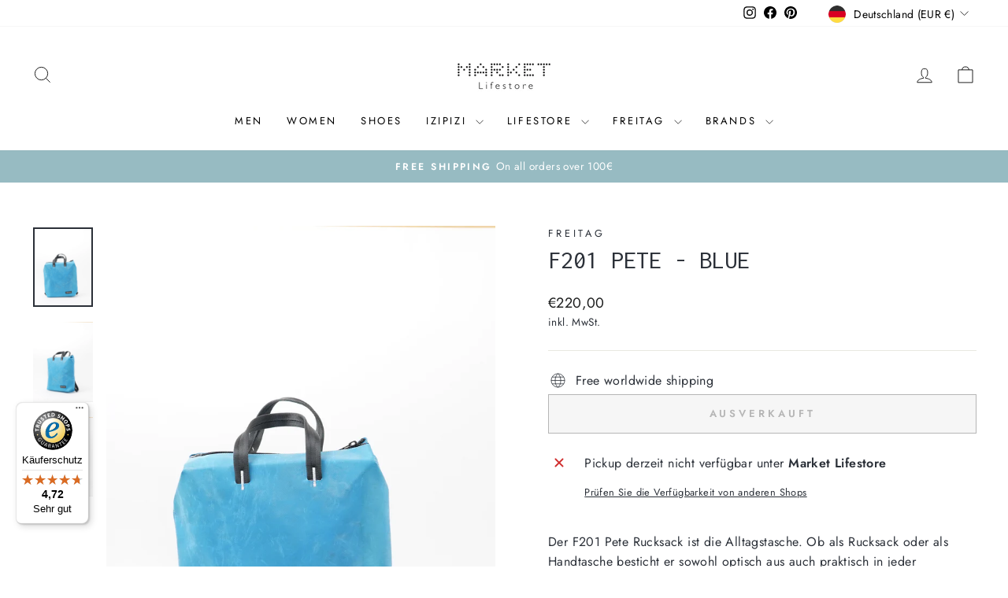

--- FILE ---
content_type: text/javascript
request_url: https://widgets.trustedshops.com/js/X00444D841809D756C5B11D914161CD97.js
body_size: 1479
content:
((e,t)=>{const a={shopInfo:{tsId:"X00444D841809D756C5B11D914161CD97",name:"market-lifestore.de",url:"market-lifestore.de",language:"de",targetMarket:"DEU",ratingVariant:"WIDGET",eTrustedIds:{accountId:"acc-37c8e307-8106-4d14-b8ef-b8f74fbda15f",channelId:"chl-c0828731-27cd-4090-afdf-fa86d1b5ca54"},buyerProtection:{certificateType:"CLASSIC",certificateState:"PRODUCTION",mainProtectionCurrency:"EUR",classicProtectionAmount:100,maxProtectionDuration:30,plusProtectionAmount:2e4,basicProtectionAmount:100,firstCertified:"2021-06-09 09:13:23"},reviewSystem:{rating:{averageRating:4.72,averageRatingCount:46,overallRatingCount:195,distribution:{oneStar:1,twoStars:2,threeStars:1,fourStars:1,fiveStars:41}},reviews:[{average:5,buyerStatement:"Sehr schöne Mützen, gutes Angebot, Lieferung ist ausbaufähig.",rawChangeDate:"2026-01-18T20:24:52.000Z",changeDate:"18.1.2026",transactionDate:"7.1.2026"},{average:5,buyerStatement:"Das Entgegenkommen mit einem Gutschein, da der Artikel den ich bestellt hatte nicht mehr an Lager war. Der Kontakt war sehr einfach, schnell und unkompliziert! Danke hierfür!",rawChangeDate:"2025-12-28T14:36:04.000Z",changeDate:"28.12.2025",transactionDate:"18.12.2025"},{average:5,buyerStatement:"Bestens, schnell, zuverlässig, unkompliziert",rawChangeDate:"2025-12-17T11:55:05.000Z",changeDate:"17.12.2025",transactionDate:"10.12.2025"}]},features:["SHOP_CONSUMER_MEMBERSHIP","GUARANTEE_RECOG_CLASSIC_INTEGRATION","DISABLE_REVIEWREQUEST_SENDING","MARS_EVENTS","MARS_REVIEWS","MARS_QUESTIONNAIRE","MARS_PUBLIC_QUESTIONNAIRE"],consentManagementType:"OFF",urls:{profileUrl:"https://www.trustedshops.de/bewertung/info_X00444D841809D756C5B11D914161CD97.html",profileUrlLegalSection:"https://www.trustedshops.de/bewertung/info_X00444D841809D756C5B11D914161CD97.html#legal-info",reviewLegalUrl:"https://help.etrusted.com/hc/de/articles/23970864566162"},contractStartDate:"2021-04-01 00:00:00",shopkeeper:{name:"MLS and Co GmbH",street:"Budapesterstraße 38 - 50, Market Lifestore",country:"DE",city:"Berlin",zip:"10787"},displayVariant:"full",variant:"full",twoLetterCountryCode:"DE"},"process.env":{STAGE:"prod"},externalConfig:{trustbadgeScriptUrl:"https://widgets.trustedshops.com/assets/trustbadge.js",cdnDomain:"widgets.trustedshops.com"},elementIdSuffix:"-98e3dadd90eb493088abdc5597a70810",buildTimestamp:"2026-01-20T05:32:59.656Z",buildStage:"prod"},r=a=>{const{trustbadgeScriptUrl:r}=a.externalConfig;let n=t.querySelector(`script[src="${r}"]`);n&&t.body.removeChild(n),n=t.createElement("script"),n.src=r,n.charset="utf-8",n.setAttribute("data-type","trustbadge-business-logic"),n.onerror=()=>{throw new Error(`The Trustbadge script could not be loaded from ${r}. Have you maybe selected an invalid TSID?`)},n.onload=()=>{e.trustbadge?.load(a)},t.body.appendChild(n)};"complete"===t.readyState?r(a):e.addEventListener("load",(()=>{r(a)}))})(window,document);